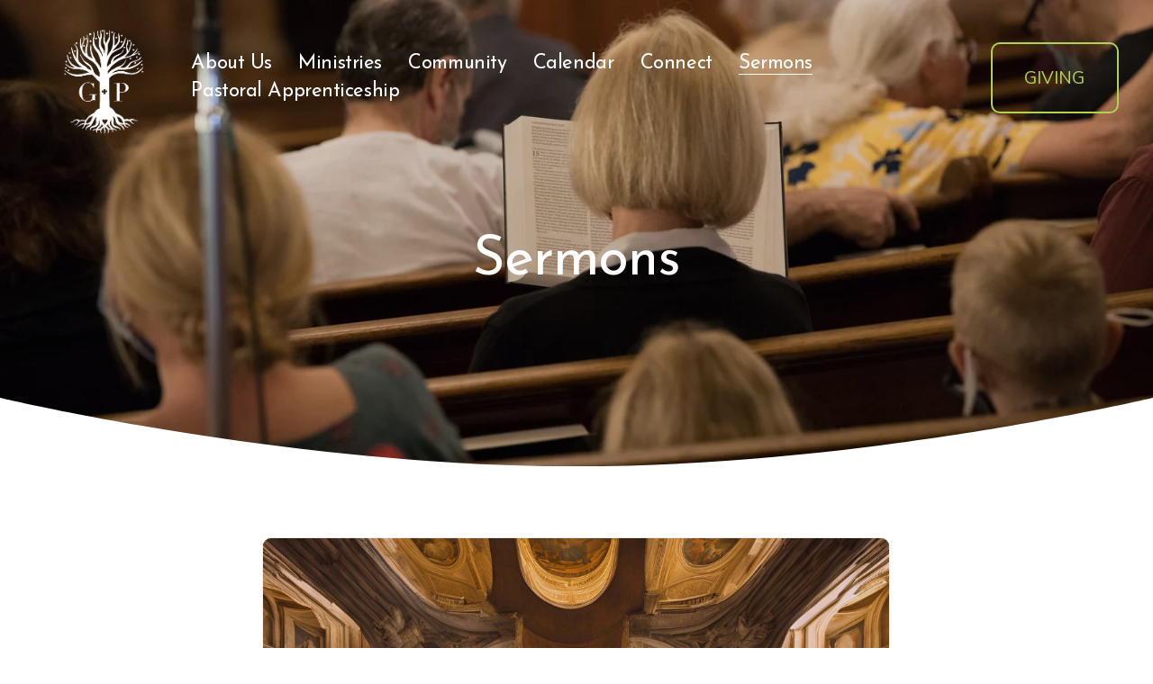

--- FILE ---
content_type: text/html; charset=utf-8
request_url: https://embeds.sermoncloud.com/grace-and-peace-fellowship/sermons?wmode=opaque
body_size: 874
content:
<!DOCTYPE html>
<html lang="en">

<head>
    <meta charset="utf-8">
    <meta name="viewport" content="width=device-width, initial-scale=1">

    <!-- ENVIRONMENT: vapor-sermon-cloud-production -->

    <!-- CSRF Token -->
    <meta name="csrf-token" content="6Ji4PRwFebMROHJytAjAm5JNou2kEJovOTM1DFgQ">

    <title>Grace &amp; Peace Fellowship | Sermon Cloud</title>

    <!-- Scripts -->
            <script src="https://dyyxxt0m5698b.cloudfront.net/78e98d3b-a2aa-499a-b26a-76a2e3178108/js/manifest.js" defer></script>
        <script src="https://dyyxxt0m5698b.cloudfront.net/78e98d3b-a2aa-499a-b26a-76a2e3178108/js/vendor.js" defer></script>
        <script src="https://dyyxxt0m5698b.cloudfront.net/78e98d3b-a2aa-499a-b26a-76a2e3178108/js/app.js" defer></script>
    
    <!-- Fonts -->
    <link rel="dns-prefetch" href="//fonts.gstatic.com">
    <link rel="dns-prefetch" href="//fonts.googleapis.com">
    <link href="https://fonts.googleapis.com/css?family=Montserrat:200,400,500,600,700&display=swap&subset=latin-ext"
        rel="stylesheet">

    <!-- Styles -->
            <link href="https://dyyxxt0m5698b.cloudfront.net/78e98d3b-a2aa-499a-b26a-76a2e3178108/css/app.css" rel="stylesheet">
    
    
    <script>
        window.app_version = 'production-149'
        window.Church = {"name":"Grace \u0026 Peace Fellowship","slug":"grace-and-peace-fellowship","website":"http:\/\/graceandpeacefellowship.org","contact":{"email":"noreply@graceandpeacefellowship.org","phone":"(314) 367-8959"},"social":{"instagram":{"link":null,"name":"Instagram"},"facebook":{"link":null,"name":"Facebook"},"twitter":{"link":null,"name":"Twitter"},"youtube":{"link":null,"name":"YouTube"},"vimeo":{"link":null,"name":"Vimeo"}},"address":{"full":"Grace \u0026amp; Peace Fellowship\u003Cbr\u003E622 Clara Ave., Saint Louis, MO US 63112","location":"Grace \u0026amp; Peace Fellowship","street":"622 Clara Ave.","city":"Saint Louis","state":"Missouri","state_abbreviation":"MO","zip":"63112","country":"US"},"rss_feed":"https:\/\/graceandpeacefellowship.org\/mediafiles\/sermons.xml","total_sermons":"929","information":{"pastor":null,"denomination":null,"worship_style":null,"description":null,"image_url":null,"services":["Sunday 10:30 AM"]},"settings":{"sermons_are_called":{"slug_singular":"sermon","slug_plural":"sermons","singular":"sermon","plural":"sermons"},"display_layout":"grid","header_image_url":"https:\/\/cdn.monkplatform.com\/image\/czozOToiJTNGcyUzRGExNDVjMzMwYmRkY2IxOGRkNzU3Y2Y5OGU2NGEyZjc3Ijs=\/"}};
        window.Church.settings.display_layout = 'grid'
        window.base_domain = 'sermoncloud.com'
            window.initial_series = null;
        </script>
</head>

<body onLoad="sermonCloudResizeHeight();">
    <div id="app">
        <div>
    <sc-playlist :embedded='true'></sc-playlist>
</div>
    </div>
            
        <script async src="https://www.googletagmanager.com/gtag/js?id=UA-79416-6"></script>
        <script>
            window.dataLayer = window.dataLayer || [];
            function gtag(){dataLayer.push(arguments);}
            gtag('js', new Date());
            gtag('config', 'UA-79416-6');
        </script>
    </body>

</html>


--- FILE ---
content_type: image/svg+xml
request_url: https://dyyxxt0m5698b.cloudfront.net/78e98d3b-a2aa-499a-b26a-76a2e3178108/svg/icons/play-outline.svg
body_size: 22
content:
<svg xmlns="http://www.w3.org/2000/svg" viewBox="0 0 20 20"><path d="M2.93 17.07A10 10 0 1 1 17.07 2.93 10 10 0 0 1 2.93 17.07zm12.73-1.41A8 8 0 1 0 4.34 4.34a8 8 0 0 0 11.32 11.32zM7 6l8 4-8 4V6z"/></svg>


--- FILE ---
content_type: image/svg+xml
request_url: https://dyyxxt0m5698b.cloudfront.net/78e98d3b-a2aa-499a-b26a-76a2e3178108/svg/icons/heart.svg
body_size: -15
content:
<svg xmlns="http://www.w3.org/2000/svg" viewBox="0 0 20 20"><path d="M10 3.22l-.61-.6a5.5 5.5 0 0 0-7.78 7.77L10 18.78l8.39-8.4a5.5 5.5 0 0 0-7.78-7.77l-.61.61z"/></svg>

--- FILE ---
content_type: image/svg+xml
request_url: https://dyyxxt0m5698b.cloudfront.net/78e98d3b-a2aa-499a-b26a-76a2e3178108/svg/icons/chevron-up.svg
body_size: -31
content:
<svg xmlns="http://www.w3.org/2000/svg" viewBox="0 0 20 20"><path d="M10.707 7.05L10 6.343 4.343 12l1.414 1.414L10 9.172l4.243 4.242L15.657 12z"/></svg>